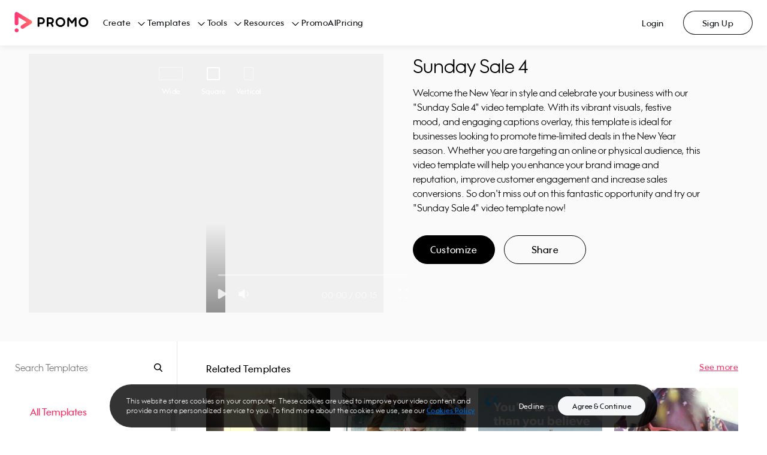

--- FILE ---
content_type: application/javascript; charset=UTF-8
request_url: https://ak02-promo-cdn.slidely.com/next/_next/static/chunks/7851-a35e613f45a410f2.js
body_size: 7531
content:
(self.webpackChunk_N_E=self.webpackChunk_N_E||[]).push([[7851],{84260:function(e,t,r){e.exports=function(e){var t={};function r(n){if(t[n])return t[n].exports;var o=t[n]={i:n,l:!1,exports:{}};return e[n].call(o.exports,o,o.exports,r),o.l=!0,o.exports}return r.m=e,r.c=t,r.d=function(e,t,n){r.o(e,t)||Object.defineProperty(e,t,{enumerable:!0,get:n})},r.r=function(e){"undefined"!=typeof Symbol&&Symbol.toStringTag&&Object.defineProperty(e,Symbol.toStringTag,{value:"Module"}),Object.defineProperty(e,"__esModule",{value:!0})},r.t=function(e,t){if(1&t&&(e=r(e)),8&t)return e;if(4&t&&"object"==typeof e&&e&&e.__esModule)return e;var n=Object.create(null);if(r.r(n),Object.defineProperty(n,"default",{enumerable:!0,value:e}),2&t&&"string"!=typeof e)for(var o in e)r.d(n,o,function(t){return e[t]}.bind(null,o));return n},r.n=function(e){var t=e&&e.__esModule?function(){return e.default}:function(){return e};return r.d(t,"a",t),t},r.o=function(e,t){return Object.prototype.hasOwnProperty.call(e,t)},r.p="",r(r.s=382)}({0:function(e,t){e.exports=r(67294)},382:function(e,t,r){"use strict";var n=this&&this.__importDefault||function(e){return e&&e.__esModule?e:{default:e}};Object.defineProperty(t,"__esModule",{value:!0});const o=n(r(0)),a=r(383);t.default=({headTag:e,domain:t,path:r,title:n,description:i,facebook:l,og:u,twitter:c,al:s,google:f,bing:d,referrerOrigin:p=!1,organizationSchema:m})=>{const v=(0,a.getCanonicalUrl)(t,r),g=e,{name:y,url:b,image:h,telephone:_,streetAddress:O,addressLocality:E,postalCode:P,addressCountry:S}=m||{};return o.default.createElement(g,null,o.default.createElement("title",null,n),o.default.createElement("meta",{httpEquiv:"X-UA-Compatible",content:"IE=edge"}),o.default.createElement("meta",{property:"fb:app_id",content:`${l.appId}`}),o.default.createElement("meta",{name:"pinterest",content:"nohover"}),o.default.createElement("meta",{property:"og:updated_time",content:`${(0,a.getTimestamp)()}`}),o.default.createElement("meta",{property:"og:url",content:v}),o.default.createElement("meta",{property:"og:title",content:u.title}),o.default.createElement("meta",{property:"og:description",content:u.description}),o.default.createElement("meta",{property:"og:type",content:"object"}),o.default.createElement("meta",{property:"og:image",content:u.image.url}),o.default.createElement("meta",{property:"og:image:width",content:`${u.image.width}`}),o.default.createElement("meta",{property:"og:image:height",content:`${u.image.height}`}),o.default.createElement("meta",{property:"og:site_name",content:u.siteName}),o.default.createElement("meta",{property:"twitter:card",content:c.card}),o.default.createElement("meta",{property:"twitter:site",content:c.site}),o.default.createElement("meta",{property:"twitter:title",content:c.title}),o.default.createElement("meta",{property:"twitter:description",content:c.description}),o.default.createElement("meta",{property:"twitter:image:src",content:c.image.url}),o.default.createElement("meta",{property:"twitter:app:name:iphone",content:s.ios.appName}),o.default.createElement("meta",{property:"twitter:app:id:iphone",content:s.ios.appStoreId}),o.default.createElement("meta",{property:"twitter:app:name:ipad",content:s.ios.appName}),o.default.createElement("meta",{property:"twitter:app:id:ipad",content:s.ios.appStoreId}),o.default.createElement("meta",{property:"twitter:app:name:googleplay",content:s.android.appName}),o.default.createElement("meta",{property:"twitter:app:id:googleplay",content:s.android.package}),o.default.createElement("meta",{property:"twitter:app:url:googleplay",content:`https://play.google.com/store/apps/details?id=${s.android.package}`}),o.default.createElement("meta",{property:"al:ios:url",content:s.ios.url}),o.default.createElement("meta",{property:"al:ios:app_store_id",content:s.ios.appStoreId}),o.default.createElement("meta",{property:"al:ios:app_name",content:s.ios.appName}),o.default.createElement("meta",{property:"al:android:url",content:s.android.url}),o.default.createElement("meta",{property:"al:android:app_name",content:s.android.appName}),o.default.createElement("meta",{property:"al:android:package",content:s.android.package}),o.default.createElement("meta",{name:"description",content:i}),o.default.createElement("meta",{name:"google-site-verification",content:f.siteVerification}),o.default.createElement("meta",{name:"msvalidate.01",content:d.msvalidate}),p&&o.default.createElement("meta",{name:"referrer",content:"origin"}),o.default.createElement("link",{href:v,rel:"canonical"}),o.default.createElement("link",{href:v,hrefLang:"x-default",rel:"alternate"}),m&&o.default.createElement("script",{type:"application/ld+json",dangerouslySetInnerHTML:{__html:JSON.stringify({"@context":"https://schema.org","@type":"ProfessionalService",name:y,image:h,"@id":"",url:b,telephone:_,address:{"@type":"PostalAddress",streetAddress:O,addressLocality:E,postalCode:P,addressCountry:S}})}}))}},383:function(e,t,r){"use strict";var n=this&&this.__importDefault||function(e){return e&&e.__esModule?e:{default:e}};Object.defineProperty(t,"__esModule",{value:!0}),t.getCanonicalUrl=t.getTimestamp=void 0;const o=n(r(384));t.getTimestamp=(e=new Date)=>Math.floor(e.getTime()/1e3),t.getCanonicalUrl=(e,t)=>{const r=`https://${e}${new URL(`https://${e}${t}`).pathname}`;return(0,o.default)(r,"/")}},384:function(e,t){e.exports=r(10691)}})},18141:function(e,t,r){e.exports=function(e){var t={};function r(n){if(t[n])return t[n].exports;var o=t[n]={i:n,l:!1,exports:{}};return e[n].call(o.exports,o,o.exports,r),o.l=!0,o.exports}return r.m=e,r.c=t,r.d=function(e,t,n){r.o(e,t)||Object.defineProperty(e,t,{enumerable:!0,get:n})},r.r=function(e){"undefined"!=typeof Symbol&&Symbol.toStringTag&&Object.defineProperty(e,Symbol.toStringTag,{value:"Module"}),Object.defineProperty(e,"__esModule",{value:!0})},r.t=function(e,t){if(1&t&&(e=r(e)),8&t)return e;if(4&t&&"object"==typeof e&&e&&e.__esModule)return e;var n=Object.create(null);if(r.r(n),Object.defineProperty(n,"default",{enumerable:!0,value:e}),2&t&&"string"!=typeof e)for(var o in e)r.d(n,o,function(t){return e[t]}.bind(null,o));return n},r.n=function(e){var t=e&&e.__esModule?function(){return e.default}:function(){return e};return r.d(t,"a",t),t},r.o=function(e,t){return Object.prototype.hasOwnProperty.call(e,t)},r.p="",r(r.s=102)}({0:function(e,t){e.exports=r(67294)},1:function(e,t){e.exports=r(93967)},10:function(e,t,r){"use strict";Object.defineProperty(t,"__esModule",{value:!0}),t.cardNames=void 0;var n={width:32,height:32};t.cardNames=[{iconName:"visa",name:"Visa",size:n},{iconName:"master-card",name:"mastercard",size:n},{iconName:"amx",name:"American Express",size:n},{iconName:"discover",name:"Discover",size:n},{iconName:"jcb",name:"JCB",size:n},{iconName:"union-pay",name:"Union Pay",size:n},{iconName:"diners-club",name:"Diners club international",size:n},{iconName:"google-pay",name:"Google Pay",size:{width:38,height:32}},{iconName:"apple-pay",name:"Apple Pay",size:{width:33,height:32}}]},102:function(e,t,r){"use strict";var n=this&&this.__createBinding||(Object.create?function(e,t,r,n){void 0===n&&(n=r);var o=Object.getOwnPropertyDescriptor(t,r);o&&!("get"in o?!t.__esModule:o.writable||o.configurable)||(o={enumerable:!0,get:function(){return t[r]}}),Object.defineProperty(e,n,o)}:function(e,t,r,n){void 0===n&&(n=r),e[n]=t[r]}),o=this&&this.__setModuleDefault||(Object.create?function(e,t){Object.defineProperty(e,"default",{enumerable:!0,value:t})}:function(e,t){e.default=t}),a=this&&this.__importStar||function(e){if(e&&e.__esModule)return e;var t={};if(null!=e)for(var r in e)"default"!==r&&Object.prototype.hasOwnProperty.call(e,r)&&n(t,e,r);return o(t,e),t},i=this&&this.__importDefault||function(e){return e&&e.__esModule?e:{default:e}};Object.defineProperty(t,"__esModule",{value:!0});var l=a(r(0)),u=i(r(16)),c=i(r(31));r(103),t.default=function(e){var t=e.onAccept,r=e.onDecline,n=e.cookiesPolicyUrl,o=void 0===n?"/cookies-policy":n,a=(0,l.useCallback)((function(){t()}),[t]),i=(0,l.useCallback)((function(){r&&r()}),[r]);return l.default.createElement(u.default,null,l.default.createElement("div",{className:"cookies-notice"},l.default.createElement("div",{className:"cookies-notice__content"},l.default.createElement("div",{className:"text-body-micro cookies-notice__message"},"This website stores cookies on your computer. These cookies are used to improve your video content and provide a more personalized service to you. To find more about the cookies we use, see our\xa0",l.default.createElement("a",{target:"_blank",href:o,className:"button-small",rel:"noopener noreferrer"},"Cookies Policy")),l.default.createElement("div",{className:"cookies-notice__buttons-right"},l.default.createElement(c.default,{type:"ghost",variant:"contra",size:"small",dataQaid:"cookies_popup_button_decline",onClick:i},"Decline"),l.default.createElement(c.default,{variant:"contra",size:"small",dataQaid:"cookies_popup_button_agree",onClick:a},"Agree & Continue")))))}},103:function(e,t,r){},11:function(e,t,r){"use strict";Object.defineProperty(t,"__esModule",{value:!0}),t.S3_IMAGES_URL=void 0,t.S3_IMAGES_URL="https://ak03-cdn.slidely.com/static/promo-design-system/assets/img"},12:function(e,t){e.exports=r(21804)},13:function(e,t,r){},16:function(e,t,r){"use strict";var n=this&&this.__read||function(e,t){var r="function"==typeof Symbol&&e[Symbol.iterator];if(!r)return e;var n,o,a=r.call(e),i=[];try{for(;(void 0===t||t-- >0)&&!(n=a.next()).done;)i.push(n.value)}catch(e){o={error:e}}finally{try{n&&!n.done&&(r=a.return)&&r.call(a)}finally{if(o)throw o.error}}return i},o=this&&this.__importDefault||function(e){return e&&e.__esModule?e:{default:e}};Object.defineProperty(t,"__esModule",{value:!0});var a=r(0),i=o(r(18));r(19),t.default=function(e){var t=e.children,r=n((0,a.useState)(!1),2),o=r[0],l=r[1];return(0,a.useEffect)((function(){var e=document.getElementById("modal-portal");e||((e=document.createElement("div")).id="modal-portal",document.body.appendChild(e)),l(!0)}),[]),o?i.default.createPortal(t,document.getElementById("modal-portal")):null}},18:function(e,t){e.exports=r(73935)},19:function(e,t,r){},2:function(e,t,r){"use strict";var n=this&&this.__assign||function(){return n=Object.assign||function(e){for(var t,r=1,n=arguments.length;r<n;r++)for(var o in t=arguments[r])Object.prototype.hasOwnProperty.call(t,o)&&(e[o]=t[o]);return e},n.apply(this,arguments)},o=this&&this.__createBinding||(Object.create?function(e,t,r,n){void 0===n&&(n=r);var o=Object.getOwnPropertyDescriptor(t,r);o&&!("get"in o?!t.__esModule:o.writable||o.configurable)||(o={enumerable:!0,get:function(){return t[r]}}),Object.defineProperty(e,n,o)}:function(e,t,r,n){void 0===n&&(n=r),e[n]=t[r]}),a=this&&this.__setModuleDefault||(Object.create?function(e,t){Object.defineProperty(e,"default",{enumerable:!0,value:t})}:function(e,t){e.default=t}),i=this&&this.__importStar||function(e){if(e&&e.__esModule)return e;var t={};if(null!=e)for(var r in e)"default"!==r&&Object.prototype.hasOwnProperty.call(e,r)&&o(t,e,r);return a(t,e),t},l=this&&this.__rest||function(e,t){var r={};for(var n in e)Object.prototype.hasOwnProperty.call(e,n)&&t.indexOf(n)<0&&(r[n]=e[n]);if(null!=e&&"function"==typeof Object.getOwnPropertySymbols){var o=0;for(n=Object.getOwnPropertySymbols(e);o<n.length;o++)t.indexOf(n[o])<0&&Object.prototype.propertyIsEnumerable.call(e,n[o])&&(r[n[o]]=e[n[o]])}return r},u=this&&this.__importDefault||function(e){return e&&e.__esModule?e:{default:e}};Object.defineProperty(t,"__esModule",{value:!0});var c=i(r(0)),s=u(r(1)),f=u(r(12)),d=r(3);r(13);var p=function(e){var t,r,o,a=e.fill,i=void 0===a?"Dark01":a,u=e.name,p=e.size,m=void 0===p?"medium":p,v=e.className,g=void 0===v?"":v,y=e.style,b=e.dataQaid,h=e.isCurrentColor,_=l(e,["fill","name","size","className","style","dataQaid","isCurrentColor"]);return c.createElement("div",n({className:(0,s.default)("promo__icon",g,(t={},t["".concat(i,"-bg")]=i,t["promo__icon--".concat(m)]=m,t["promo__icon--current-color"]=h,t)),style:(r=(0,d.getImageUrl)("/Icons/16/ic16-".concat((0,f.default)(u),".svg")),o="url('".concat(r,"')"),n(n({},y),{WebkitMaskImage:o,maskImage:o})),"data-qaid":b},_))};p.displayName="Icon",t.default=p},3:function(e,t,r){"use strict";Object.defineProperty(t,"__esModule",{value:!0}),t.getImageUrl=void 0;var n=r(4);t.getImageUrl=function(e){return"".concat(n.S3_IMAGES_URL).concat(e,"?ver=").concat(n.ASSETS_VERSION)}},31:function(e,t,r){"use strict";var n=this&&this.__assign||function(){return n=Object.assign||function(e){for(var t,r=1,n=arguments.length;r<n;r++)for(var o in t=arguments[r])Object.prototype.hasOwnProperty.call(t,o)&&(e[o]=t[o]);return e},n.apply(this,arguments)},o=this&&this.__importDefault||function(e){return e&&e.__esModule?e:{default:e}};Object.defineProperty(t,"__esModule",{value:!0});var a=o(r(0)),i=o(r(1)),l=o(r(2));r(32);var u=a.default.forwardRef((function(e,t){var r,o=e.buttonType,u=void 0===o?"button":o,c=e.children,s=e.className,f=void 0===s?"":s,d=e.disabled,p=void 0!==d&&d,m=e.fill,v=void 0===m?"filled":m,g=e.href,y=void 0===g?"":g,b=e.onClick,h=void 0===b?void 0:b,_=e.openInNewTab,O=void 0!==_&&_,E=e.size,P=void 0===E?"large":E,S=e.type,k=void 0===S?"default":S,j=e.variant,C=void 0===j?"primary":j,w=e.dataQaid,M=void 0===w?"":w,x=e.activeIcon,D=void 0!==x&&x,L=e.iconPosition,A=void 0===L?"left":L,I=e.iconName,N=void 0===I?"AlignCenter":I,T=e.style,R="promo__button",z=D&&"activeIcon",B={className:(0,i.default)(R,f,((r={})["".concat(R,"--").concat(k)]=k,r["".concat(R,"--").concat(C)]=C,r["".concat(R,"--").concat(P)]=P,r["".concat(R,"--").concat(v)]=v,r["".concat(z,"--").concat(A)]=A,r.activeIcon=D,r.disabled=p,r.isLink=""!==y,r)),"data-qaid":M,style:T},U=function(){return a.default.createElement(a.default.Fragment,null,D&&a.default.createElement(l.default,{size:"large"===P?"medium":P,name:N,isCurrentColor:!0}),c)};return a.default.createElement(a.default.Fragment,null,""!==y?a.default.createElement("a",n({href:y,target:O&&!p?"_blank":void 0,ref:t},B),U()):a.default.createElement("button",n({disabled:p,onClick:p?void 0:h,type:u,ref:t},B),U()))}));u.displayName="Button",t.default=u},32:function(e,t,r){},4:function(e,t,r){"use strict";Object.defineProperty(t,"__esModule",{value:!0}),t.ASSETS_VERSION=t.iconOptions=t.typeOptions=t.fillOptions=t.sizeOptions=t.variantOptions=t.S3_IMAGES_URL=t.cardNames=t.badgeVariant=t.badgeShape=t.badgeSize=t.businessListTopLevel=t.colorValues=t.IconNames=t.SocialIcons=void 0;var n=r(5);Object.defineProperty(t,"SocialIcons",{enumerable:!0,get:function(){return n.SocialIcons}});var o=r(6);Object.defineProperty(t,"IconNames",{enumerable:!0,get:function(){return o.IconNames}});var a=r(7);Object.defineProperty(t,"colorValues",{enumerable:!0,get:function(){return a.colorValues}});var i=r(8);Object.defineProperty(t,"businessListTopLevel",{enumerable:!0,get:function(){return i.businessListTopLevel}});var l=r(9);Object.defineProperty(t,"badgeSize",{enumerable:!0,get:function(){return l.badgeSize}}),Object.defineProperty(t,"badgeShape",{enumerable:!0,get:function(){return l.badgeShape}}),Object.defineProperty(t,"badgeVariant",{enumerable:!0,get:function(){return l.badgeVariant}});var u=r(10);Object.defineProperty(t,"cardNames",{enumerable:!0,get:function(){return u.cardNames}});var c=r(11);Object.defineProperty(t,"S3_IMAGES_URL",{enumerable:!0,get:function(){return c.S3_IMAGES_URL}}),t.variantOptions=["primary","primary-blue","secondary","contra","success","destructive"],t.sizeOptions=["large","medium","small"],t.fillOptions=["filled","outline"],t.typeOptions=["default","ghost"],t.iconOptions=["left","right"],t.ASSETS_VERSION="2.1"},5:function(e,t,r){"use strict";Object.defineProperty(t,"__esModule",{value:!0}),t.SocialIcons=void 0,t.SocialIcons=["facebook","instagram","twitter","youtube","messenger","whatsapp","linkedin","pinterest","tiktok"]},6:function(e,t,r){"use strict";Object.defineProperty(t,"__esModule",{value:!0}),t.IconNames=void 0,t.IconNames=["3-Stars","Adjustments1","Adjustments","AiEditVideoDraft","AiMessageSquare","AiRefresh","AlertTriangle","AlignCenter","AlignJustify","AlignLeft","AlignRight","AllBrands","ArrowDown","ArrowLeftDown","ArrowLeftUp","ArrowLeft","ArrowRightDown","ArrowRightUp","ArrowRight","ArrowUp","At","Backspace","BellOff","Bell","Bitcoin","Bold","Bolt","Book","Bookmark","Bucket","BulbOff","Bulb","CalendarMinus","CalendarPlus","Calendar","CameraDisabled","Camera","CheckCircle1","CheckCircle","Check","ChevronDown","ChevronLeftDown","ChevronLeftUp","ChevronLeft","ChevronRightDown","ChevronRightUp","ChevronRight","ChevronUp","ChevronsDown","ChevronsLeft","ChevronsRight","ChevronsUp","CircleCancel","CircleCrossed","CircleMinus","CirclePlus","Clock","Code2","Code","ColorPallet","ColorPickerFilled","ColorPicker","CopyToClipboard","CornerUpLeft","CornerUpRight","Cpu","Crop","Cut2","Cut","DeviceDesktop","DeviceMobile","Devices","DirectLink","Dollar","Dots1","Dots2","DotsGrid","Download","Duplicate","Edit1","EditVideo","Edit","Emoji","Enter","Ereaser","Euro","EyeOff","Eye","FileExport","FileImport","FileText","File","Film","Flag","FolderDelete","FolderPlus","Folder","Folders","Globe","Hash","HeartFilled","Heart","Home","HorizontalFlip","Horizontal","IcnMock","Image","InfoCircle","Italic","Layout1","Layout2","LayoutAlignBottom","LayoutAlignCenter","LayoutAlignLeft","LayoutAlignMiddle","LayoutAlignRight","LayoutAlignTop","LayoutDistributeHorizontal","LayoutDistributeVertical","Link1","Link2","Link","Lock","Locker1","Locker2","Mail1","Mail","Maximize","Menu","MessageCircle","MessageDots","MessageSquare","MicrophoneOff","Microphone","Minimize1","Minimize","Minus","Mock","Move","Multiple","Music","Mute","Pause","PenTool","PieChart","PlayCircle","Play","PlayerBackward","PlayerForward","PlayerSkipBack","PlayerSkipForward","PlayerStop","Plus","Pound","Record","Refresh","RotateClockwise","Rotate","Rupees","Search","Send","Settings","Share2","Share","SocialLike","SocialNoLike","Speakerphone","Square","StarFilled","Star","Stop","T","Tag","Terminal","ThreeDotsHorizontal","ThreeDotsVertical","Trash","TxtColor","TxtLowerCase","TxtSentenceCase","TxtUpperCase","Underline","Unlock","Upload","User","VerticalFlip","Vertical","VideoDisabled","Video","Volume1","Volume2","X","Yen","YoutubeBrand","ZoomCancel","ZoomIn","ZoomOut","ZoomIn"]},7:function(e,t,r){"use strict";Object.defineProperty(t,"__esModule",{value:!0}),t.colorValues=void 0,t.colorValues=["Blue01","Blue02","Blue03","Blue04","Dark01","Dark02","Dark03","Dark04","Dark05","Dark06","Dark07","Dark08","Dark09","Dark10","Error01","Error02","Error03","Error04","Gradient01","Gradient02","Gradient03","Gradient04","Green01","Green02","Green03","Green04","OldBlue01","OldBlue02","OldBlue03","Pink01","Pink02","Pink03","Pink04","Purple01","Purple02","Purple03","Purple04","Success01","Success02","Success03","Success04","Warning01","Warning02","Warning03","Warning04","White","Yellow01","Yellow02","Yellow03","Yellow04"]},8:function(e,t,r){"use strict";Object.defineProperty(t,"__esModule",{value:!0}),t.businessListTopLevel=void 0,t.businessListTopLevel=["Digital Marketing","Real Estate","Health & Fitness","Beauty & Care","Food","Retail & Ecommerce","Recruitment & HR","Financial Services","Education","Travel & Tourism","Fashion & Style","Automotive","Home Construction","Music","Non-Profit","Medical","Pets","Sports","Children","Religion","Weddings","Venue","Books","Professional Services","More Industries","Other"]},9:function(e,t,r){"use strict";Object.defineProperty(t,"__esModule",{value:!0}),t.badgeVariant=t.badgeSize=t.badgeShape=void 0,t.badgeShape=["round","oval"],t.badgeSize=["small","big"],t.badgeVariant=["general","new","coming-soon","free","premium","status-success","status-warning","status-error","status-info"]}})},96874:function(e){e.exports=function(e,t,r){switch(r.length){case 0:return e.call(t);case 1:return e.call(t,r[0]);case 2:return e.call(t,r[0],r[1]);case 3:return e.call(t,r[0],r[1],r[2])}return e.apply(t,r)}},44286:function(e){e.exports=function(e){return e.split("")}},86556:function(e,t,r){var n=r(89465),o=r(77813);e.exports=function(e,t,r){(void 0!==r&&!o(e[t],r)||void 0===r&&!(t in e))&&n(e,t,r)}},41848:function(e){e.exports=function(e,t,r,n){for(var o=e.length,a=r+(n?1:-1);n?a--:++a<o;)if(t(e[a],a,e))return a;return-1}},42118:function(e,t,r){var n=r(41848),o=r(62722),a=r(42351);e.exports=function(e,t,r){return t===t?a(e,t,r):n(e,o,r)}},62722:function(e){e.exports=function(e){return e!==e}},42980:function(e,t,r){var n=r(46384),o=r(86556),a=r(28483),i=r(59783),l=r(13218),u=r(81704),c=r(36390);e.exports=function e(t,r,s,f,d){t!==r&&a(r,(function(a,u){if(d||(d=new n),l(a))i(t,r,u,s,e,f,d);else{var p=f?f(c(t,u),a,u+"",t,r,d):void 0;void 0===p&&(p=a),o(t,u,p)}}),u)}},59783:function(e,t,r){var n=r(86556),o=r(64626),a=r(77133),i=r(278),l=r(38517),u=r(35694),c=r(1469),s=r(29246),f=r(44144),d=r(23560),p=r(13218),m=r(68630),v=r(36719),g=r(36390),y=r(59881);e.exports=function(e,t,r,b,h,_,O){var E=g(e,r),P=g(t,r),S=O.get(P);if(S)n(e,r,S);else{var k=_?_(E,P,r+"",e,t,O):void 0,j=void 0===k;if(j){var C=c(P),w=!C&&f(P),M=!C&&!w&&v(P);k=P,C||w||M?c(E)?k=E:s(E)?k=i(E):w?(j=!1,k=o(P,!0)):M?(j=!1,k=a(P,!0)):k=[]:m(P)||u(P)?(k=E,u(E)?k=y(E):p(E)&&!d(E)||(k=l(P))):j=!1}j&&(O.set(P,k),h(k,P,b,_,O),O.delete(P)),n(e,r,k)}}},5976:function(e,t,r){var n=r(6557),o=r(45357),a=r(30061);e.exports=function(e,t){return a(o(e,t,n),e+"")}},56560:function(e,t,r){var n=r(75703),o=r(38777),a=r(6557),i=o?function(e,t){return o(e,"toString",{configurable:!0,enumerable:!1,value:n(t),writable:!0})}:a;e.exports=i},14259:function(e){e.exports=function(e,t,r){var n=-1,o=e.length;t<0&&(t=-t>o?0:o+t),(r=r>o?o:r)<0&&(r+=o),o=t>r?0:r-t>>>0,t>>>=0;for(var a=Array(o);++n<o;)a[n]=e[n+t];return a}},40180:function(e,t,r){var n=r(14259);e.exports=function(e,t,r){var o=e.length;return r=void 0===r?o:r,!t&&r>=o?e:n(e,t,r)}},5512:function(e,t,r){var n=r(42118);e.exports=function(e,t){for(var r=e.length;r--&&n(t,e[r],0)>-1;);return r}},21463:function(e,t,r){var n=r(5976),o=r(16612);e.exports=function(e){return n((function(t,r){var n=-1,a=r.length,i=a>1?r[a-1]:void 0,l=a>2?r[2]:void 0;for(i=e.length>3&&"function"==typeof i?(a--,i):void 0,l&&o(r[0],r[1],l)&&(i=a<3?void 0:i,a=1),t=Object(t);++n<a;){var u=r[n];u&&e(t,u,n,i)}return t}))}},62689:function(e){var t=RegExp("[\\u200d\\ud800-\\udfff\\u0300-\\u036f\\ufe20-\\ufe2f\\u20d0-\\u20ff\\ufe0e\\ufe0f]");e.exports=function(e){return t.test(e)}},16612:function(e,t,r){var n=r(77813),o=r(98612),a=r(65776),i=r(13218);e.exports=function(e,t,r){if(!i(r))return!1;var l=typeof t;return!!("number"==l?o(r)&&a(t,r.length):"string"==l&&t in r)&&n(r[t],e)}},45357:function(e,t,r){var n=r(96874),o=Math.max;e.exports=function(e,t,r){return t=o(void 0===t?e.length-1:t,0),function(){for(var a=arguments,i=-1,l=o(a.length-t,0),u=Array(l);++i<l;)u[i]=a[t+i];i=-1;for(var c=Array(t+1);++i<t;)c[i]=a[i];return c[t]=r(u),n(e,this,c)}}},36390:function(e){e.exports=function(e,t){if(("constructor"!==t||"function"!==typeof e[t])&&"__proto__"!=t)return e[t]}},30061:function(e,t,r){var n=r(56560),o=r(21275)(n);e.exports=o},21275:function(e){var t=Date.now;e.exports=function(e){var r=0,n=0;return function(){var o=t(),a=16-(o-n);if(n=o,a>0){if(++r>=800)return arguments[0]}else r=0;return e.apply(void 0,arguments)}}},42351:function(e){e.exports=function(e,t,r){for(var n=r-1,o=e.length;++n<o;)if(e[n]===t)return n;return-1}},83140:function(e,t,r){var n=r(44286),o=r(62689),a=r(676);e.exports=function(e){return o(e)?a(e):n(e)}},67990:function(e){var t=/\s/;e.exports=function(e){for(var r=e.length;r--&&t.test(e.charAt(r)););return r}},676:function(e){var t="[\\ud800-\\udfff]",r="[\\u0300-\\u036f\\ufe20-\\ufe2f\\u20d0-\\u20ff]",n="\\ud83c[\\udffb-\\udfff]",o="[^\\ud800-\\udfff]",a="(?:\\ud83c[\\udde6-\\uddff]){2}",i="[\\ud800-\\udbff][\\udc00-\\udfff]",l="(?:"+r+"|"+n+")"+"?",u="[\\ufe0e\\ufe0f]?",c=u+l+("(?:\\u200d(?:"+[o,a,i].join("|")+")"+u+l+")*"),s="(?:"+[o+r+"?",r,a,i,t].join("|")+")",f=RegExp(n+"(?="+n+")|"+s+c,"g");e.exports=function(e){return e.match(f)||[]}},75703:function(e){e.exports=function(e){return function(){return e}}},29246:function(e,t,r){var n=r(98612),o=r(37005);e.exports=function(e){return o(e)&&n(e)}},68630:function(e,t,r){var n=r(44239),o=r(85924),a=r(37005),i=Function.prototype,l=Object.prototype,u=i.toString,c=l.hasOwnProperty,s=u.call(Object);e.exports=function(e){if(!a(e)||"[object Object]"!=n(e))return!1;var t=o(e);if(null===t)return!0;var r=c.call(t,"constructor")&&t.constructor;return"function"==typeof r&&r instanceof r&&u.call(r)==s}},30236:function(e,t,r){var n=r(42980),o=r(21463)((function(e,t,r,o){n(e,t,r,o)}));e.exports=o},59881:function(e,t,r){var n=r(98363),o=r(81704);e.exports=function(e){return n(e,o(e))}},10691:function(e,t,r){var n=r(80531),o=r(40180),a=r(5512),i=r(83140),l=r(79833),u=r(67990);e.exports=function(e,t,r){if((e=l(e))&&(r||void 0===t))return e.slice(0,u(e)+1);if(!e||!(t=n(t)))return e;var c=i(e),s=a(c,i(t))+1;return o(c,0,s).join("")}},69396:function(e,t,r){"use strict";function n(e,t){return t=null!=t?t:{},Object.getOwnPropertyDescriptors?Object.defineProperties(e,Object.getOwnPropertyDescriptors(t)):function(e,t){var r=Object.keys(e);if(Object.getOwnPropertySymbols){var n=Object.getOwnPropertySymbols(e);t&&(n=n.filter((function(t){return Object.getOwnPropertyDescriptor(e,t).enumerable}))),r.push.apply(r,n)}return r}(Object(t)).forEach((function(r){Object.defineProperty(e,r,Object.getOwnPropertyDescriptor(t,r))})),e}r.d(t,{Z:function(){return n}})},99534:function(e,t,r){"use strict";function n(e,t){if(null==e)return{};var r,n,o=function(e,t){if(null==e)return{};var r,n,o={},a=Object.keys(e);for(n=0;n<a.length;n++)r=a[n],t.indexOf(r)>=0||(o[r]=e[r]);return o}(e,t);if(Object.getOwnPropertySymbols){var a=Object.getOwnPropertySymbols(e);for(n=0;n<a.length;n++)r=a[n],t.indexOf(r)>=0||Object.prototype.propertyIsEnumerable.call(e,r)&&(o[r]=e[r])}return o}r.d(t,{Z:function(){return n}})}}]);

--- FILE ---
content_type: image/svg+xml
request_url: https://ak03-cdn.slidely.com/static/promo-composite-components/assets/img/icons/player/loader.svg?ver=1.3
body_size: -123
content:
<svg width='38' height='38' viewBox='0 0 38 38' xmlns='http://www.w3.org/2000/svg' stroke='#fff'>
    <g fill='none' fillRule='evenodd'>
        <g transform='translate(1 1)' strokeWidth='2'>
            <circle strokeOpacity='.5' cx='18' cy='18' r='18' />
            <path d='M36 18c0-9.94-8.06-18-18-18' stroke='#ff4070'>
                <animateTransform attributeName='transform' type='rotate' from='0 18 18' to='360 18 18' dur='1s' repeatCount='indefinite' />
            </path>
        </g>
    </g>
</svg>

--- FILE ---
content_type: application/javascript; charset=UTF-8
request_url: https://ak02-promo-cdn.slidely.com/next/_next/static/chunks/2913-8f38b74b3c23150d.js
body_size: 2121
content:
"use strict";(self.webpackChunk_N_E=self.webpackChunk_N_E||[]).push([[2913],{54149:function(e,n,r){var t=r(47568),i=r(97582),a=r(67294),o=r(11163),u=r(60187);n.Z=function(e){var n=e.children,r=e.appId,s=(0,o.useRouter)();return(0,a.useEffect)((function(){var e=function(){var e=(0,t.Z)((function(){return(0,i.__generator)(this,(function(e){switch(e.label){case 0:return[4,u.w.waitForReportingBeingReady()];case 1:return e.sent(),window.fbAsyncInit=function(){FB.init({appId:r,autoLogAppEvents:!window.isReportingDisabledByGdpr&&!u.w.isAnonymousPage(s.route),xfbml:!0,version:"v10.0"})},function(e,n,r){var t,i=e.getElementsByTagName(n)[0];e.getElementById(r)||((t=e.createElement(n)).id=r,t.src="//connect.facebook.net/en_US/sdk.js",i.parentNode.insertBefore(t,i))}(document,"script","facebook-jssdk"),[2]}}))}));return function(){return e.apply(this,arguments)}}();e()}),[]),n}},14372:function(e,n,r){r.d(n,{Z:function(){return p}});var t=r(51438),i=r(52951),a=r(28668),o=r(26042),u=r(26626),s=r(85893),c=r(67294),f=new(function(){function e(){(0,t.Z)(this,e)}return(0,i.Z)(e,[{key:"isSupported",value:function(){var e=this.getBrowser();return!(("msie"===e[0]&&+e[1]<=11||"IE 11"===e||"firefox"===e[0]&&+e[1]<30||"chrome"===e[0]&&+e[1]<30||"safari"===e[0]&&+e[1]<5.1)&&-1===window.location.pathname.indexOf("unsupported")&&!this.isFacebookBrowser())}},{key:"getBrowser",value:function(){var e,n=navigator.userAgent,r=n.match(/(opera|chrome|safari|firefox|msie|trident(?=\/))\/?\s*(\d+)/i)||[];return/trident/i.test(r[1])?(e=/\brv[ :]+(\d+)/g.exec(n)||[],"IE ".concat(e[1]||"")):"Chrome"===r[1]&&null!==(e=n.match(/\b(OPR|Edge)\/(\d+)/))?e.slice(1).join(" ").replace("OPR","Opera"):(r=r[2]?[r[1],r[2]]:[navigator.appName,navigator.appVersion,"-?"],null!==(e=n.match(/version\/(\d+)/i))&&r.splice(1,1,e[1]),r[0]=r[0].toLowerCase(),r)}},{key:"isFacebookBrowser",value:function(){var e=navigator.userAgent||navigator.vendor||window.opera;return e.indexOf("FBAN")>-1||e.indexOf("FBAV")>-1||e.indexOf("Instagram")>-1}}]),e}());var p=function(e){return function(n){(0,a.Z)(c,n);var r=(0,u.Z)(c);function c(){return(0,t.Z)(this,c),r.apply(this,arguments)}return(0,i.Z)(c,[{key:"componentDidMount",value:function(){f.isSupported()||(window.location.href="/unsupported")}},{key:"render",value:function(){return(0,s.jsx)(e,(0,o.Z)({},this.props))}}]),c}(c.Component)}},24097:function(e,n,r){var t=r(47568),i=r(97582),a=r(67294),o=r(60187),u=r(99241);n.Z=function(){var e=(0,a.useState)(!1),n=e[0],r=e[1];return(0,a.useEffect)((function(){(0,t.Z)((function(){var e;return(0,i.__generator)(this,(function(n){switch(n.label){case 0:return[4,u.W.getUser()];case 1:return e=n.sent(),r(!e&&!o.w.isCookiesAccepted()),[2]}}))}))()}),[]),{showCookiesNotice:n,acceptCookies:(0,a.useCallback)((function(){r(!1),o.w.enableReporting()}),[]),declineCookies:(0,a.useCallback)((function(){r(!1)}),[])}}},73222:function(e,n,r){r.d(n,{Z:function(){return k}});var t=r(11752),i=r.n(t),a=r(14940),o=r(26042),u=r(99534),s=r(85893),c=r(67294),f=r(45697),p=r.n(f),l=r(41664),g=r.n(l),v=r(11163),d=r(81214),h=function(e){var n=e.href,r=e.preserveParams,t=(0,u.Z)(e,["href","preserveParams"]),i=(0,v.useRouter)().query;return(0,s.jsx)(g(),{href:d.Z.getUrl(n,i,r),children:(0,s.jsx)("a",(0,o.Z)({},t))})};h.propTypes={href:p().string.isRequired,preserveParams:p().arrayOf(p().string)},h.defaultProps={preserveParams:void 0};var m=h,w=r(69396),Z=r(38704),b=function(e){var n=e.href,r=e.preserveParams,t=(0,u.Z)(e,["href","preserveParams"]),i=(0,v.useRouter)().query,a=(0,c.useCallback)((function(e){Z.Z.push(n,{query:i,preserveParams:r}),e.preventDefault()}),[n,r,i]);return(0,s.jsx)("a",(0,w.Z)((0,o.Z)({},t),{href:n,onClick:a}))};b.propTypes={href:p().string.isRequired,preserveParams:p().arrayOf(p().string)},b.defaultProps={preserveParams:void 0};var y=b,k=function(e){switch(e){case a.Z.PROMO:return m;case a.Z.ISTOCK:return y;default:throw new Error("The platform ".concat(e," is invalid"))}}(i()().publicRuntimeConfig.platform)},65478:function(e,n,r){var t=r(26042),i=r(69396),a=r(99534),o=r(85893),u=(r(67294),r(30236)),s=r.n(u),c=r(9008),f=r.n(c),p=r(11163),l=r(84260),g=r.n(l),v=r(11752),d=r.n(v),h=r(9133),m=d()().publicRuntimeConfig,w=function(e){var n=e.metaTags,r=(0,p.useRouter)(),u=m.seoTags,c=u.organizationSchema,l=(0,a.Z)(u,["organizationSchema"]),v=s()({},l,n,(function(e,n){return null===n?e:void 0}));return(0,o.jsx)(g(),(0,i.Z)((0,t.Z)({headTag:f(),domain:m.promo.domain,path:r.asPath},v),{organizationSchema:c}))};w.propTypes={metaTags:h.Z},w.defaultProps={metaTags:{}},n.Z=w},9133:function(e,n,r){var t=r(45697),i=r.n(t);n.Z=i().shape({title:i().string,description:i().string,og:i().shape({title:i().string,description:i().string,image:i().shape({url:i().string.isRequired,width:i().number,height:i().number})}),twitter:i().shape({title:i().string,description:i().string,image:i().shape({url:i().string.isRequired})}),referrerOrigin:i().bool})},69131:function(e,n,r){r.d(n,{SV:function(){return a},zr:function(){return o}});var t=r(11752),i=r.n(t),a=(r(10691),function(){return"https://".concat(i()().publicRuntimeConfig.promo.domain)}),o=function(e){return"/next/static".concat(e)}},71054:function(e,n,r){r.d(n,{e:function(){return a},q:function(){return o}});var t=r(26042),i=r(17563),a=function(e){var n=arguments.length>1&&void 0!==arguments[1]?arguments[1]:{};if(0===Object.keys(n).length)return e;var r=i.parseUrl(e),a=r.url,o=r.query,u=(0,t.Z)({},o,n);return"".concat(a,"?").concat(i.stringify(u))},o=function(e){var n=arguments.length>1&&void 0!==arguments[1]?arguments[1]:{},r=a(e,n),t=new URL(r),i=t.pathname,o=t.search;return"".concat(i).concat(o)}},81214:function(e,n,r){var t=r(78718),i=r.n(t),a=r(71054),o=["utm_content"];n.Z={getUrl:function(e,n){var r=arguments.length>2&&void 0!==arguments[2]?arguments[2]:o,t=i()(n,r);return 0===Object.keys(t).length?e:(0,a.e)(e,t)}}},38704:function(e,n,r){r.d(n,{Z:function(){return g}});var t=r(11752),i=r.n(t),a=r(14940),o=r(11163),u=r.n(o),s=r(81214),c={push:function(e){var n=arguments.length>1&&void 0!==arguments[1]?arguments[1]:{},r=n.query,t=n.preserveParams,i=s.Z.getUrl(e,r,t);return u().push(i),i}},f=r(15446),p=r.n(f),l={push:function(e){var n=arguments.length>1&&void 0!==arguments[1]?arguments[1]:{},r=n.query,t=n.preserveParams,a=n.isSinglePage,o=void 0===a||a,u=s.Z.getUrl(e,r,t),c=i()().publicRuntimeConfig.postMessages.targetOrigin;return p().onNavigation({url:u,isSinglePage:o},c),u}},g=function(e){switch(e){case a.Z.PROMO:return c;case a.Z.ISTOCK:return l;default:throw new Error("The platform ".concat(e," is invalid"))}}(i()().publicRuntimeConfig.platform)},99241:function(e,n,r){r.d(n,{W:function(){return a}});var t=r(3187),i=(0,t.createAuthFacade)(),a=(i.authenticate,i.userService)}}]);